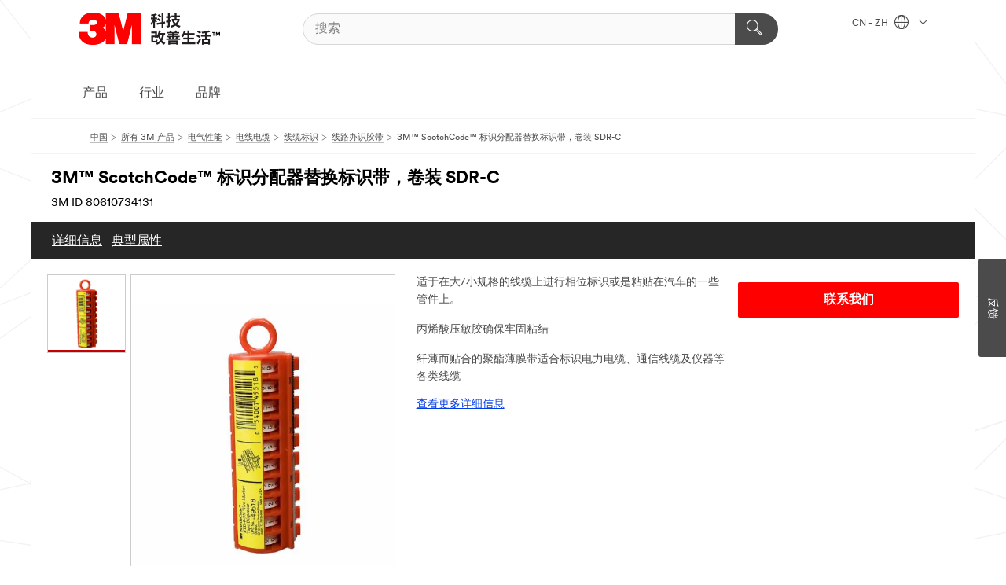

--- FILE ---
content_type: text/html; charset=UTF-8
request_url: https://www.3m.com.cn/3M/zh_CN/p/d/v000076631/
body_size: 20890
content:
<!DOCTYPE html>
<html lang="zh-CN">
 <head><meta http-equiv="X-UA-Compatible" content="IE=EDGE"><script type="text/javascript" src="/wps/ruxitagentjs_ICA7NVfgqrux_10329260115094557.js" data-dtconfig="app=574a11fb8da3d6c6|cuc=8fyo9s9e|owasp=1|mel=100000|expw=1|featureHash=ICA7NVfgqrux|dpvc=1|lastModification=1769495386620|tp=500,50,0|rdnt=1|uxrgce=1|srbbv=2|agentUri=/wps/ruxitagentjs_ICA7NVfgqrux_10329260115094557.js|reportUrl=/wps/rb_bf65323zep|rid=RID_1246638996|rpid=1594661665|domain=3m.com.cn"></script><script src="https://tags.tiqcdn.cn/utag/3m/3m-gca/prod/utag.sync.js"></script><script>var _hmt=_hmt || [];(function(){var hm=document.createElement("script");hm.src="https://hm.baidu.com/hm.js?937a0ab96cadb06ce29e2173cabb0dc1";var s=document.getElementsByTagName("script")[0];s.parentNode.insertBefore(hm,s);})();</script><script>if (typeof utag_data == 'undefined') utag_data = {};</script><script>(function (){ var sa=document.createElement("script"); var env=(location.host.indexOf('fuzeauth') !==-1 || location.host.indexOf('fuzeqa') !==-1) ? '-ct' : ''; sa.src='https://webapps' + env +'.3m.com.cn/mmm/sensors-tracking/dotcom-tracking-min.js'; var sc=document.getElementsByTagName("script")[0]; sc.parentNode.insertBefore(sa, sc);})();</script>
<title>3M™ ScotchCode™ 标识分配器替换标识带，卷装 SDR-C | 3M官方网站 | 3M 中国</title>
  <meta charset="utf-8">
  <meta name="viewport" content="width=device-width, initial-scale=1.0">
<meta name="DCSext.Business" content="Safety & Industrial Bus Group">
<meta name="DCSext.CDC" content="HA">
<meta name="DCSext.Dimension_FUZE_Featured_Brands" content="Scotchcode">
<meta name="DCSext.Hierarchy" content="GPH11437">
<meta name="DCSext.SnapsPdp" content="3M™ ScotchCode™ 标识分配器替换标识带，卷装 SDR-C">
<meta name="DCSext.ewcd_url" content="Z6_79L2HO02KO3O10Q639V7L0A534 | Z6_79L2HO02KOAH90QT2GKODGHUG7">
<meta name="DCSext.locale" content="zh_CN">
<meta name="DCSext.page" content="CORP_SNAPS_GPH_CN">
<meta name="DCSext.platform" content="FUZE">
<meta name="DCSext.site" content="CORP_SNAPS_GPH">
<meta name="WT.cg_n" content="Product Detail Page">
<meta name="WT.dcsvid" content="">
<meta name="WT.pn_sku" content="80610734131">
<meta name="application-name" content="MMM-ext">
<meta name="baseurl" content="https://www.3m.com.cn/3M/zh_CN/p/">
<meta name="dc_coverage" content="CN">
<meta name="description" content="3M™ ScotchCode™ SDR标识带是一款聚酯薄膜胶带，上面印有字母，方便识别。产品适合用于标识电力电缆、光缆、电子及电信线缆等各类线缆。标识带采用一种丙烯酸压敏胶，可耐受温度范围-40 - 121℃（-40 - 250℉）。">
<meta name="entity.categoryId" content="GPH11437">
<meta name="format-detection" content="telephone=no">
<meta name="generatedBySNAPS" content="true">
<meta http-equiv="cleartype" content="on">
<meta http-equiv="format-detection" content="telephone=no">
<meta http-equiv="imagetoolbar" content="no">
<meta name="isChild" content="true">
<meta name="mmm_id" content="80610734131">
<meta name="mmmsite" content="CORP_SNAPS_GPH">
<meta name="og:description" content="3M™ ScotchCode™ SDR标识带是一款聚酯薄膜胶带，上面印有字母，方便识别。产品适合用于标识电力电缆、光缆、电子及电信线缆等各类线缆。标识带采用一种丙烯酸压敏胶，可耐受温度范围-40 - 121℃（-40 - 250℉）。">
<meta name="og:image" content="https://multimedia.3m.com.cn/mws/media/31946J/scotchcode-std-0-9x.jpg">
<meta name="og:title" content="3M™ ScotchCode™ 标识分配器替换标识带，卷装 SDR-C">
<meta name="og:url" content="https://www.3m.com.cn/3M/zh_CN/p/d/v000076631/">
<meta name="pageType" content="FuzeProductDetail">
<meta name="snapsWcmContent" content="[id-1]=[b8fec85f-a21f-4c1f-b3ee-4dd77c461bef]">
<meta name="mmm:serp" content="https://www.3m.com.cn/3M/zh_CN/p/d/v000076631/"/>
<link rel="canonical" href="https://www.3m.com.cn/3M/zh_CN/p/d/v000076631/" /><!--  <PageMap><DataObject type="server"><Attribute name="node">pcom | WebSphere_Portal</Attribute>
<Attribute name="placeUniquename">CORP_SNAPS_GPH</Attribute>
<Attribute name="sitebreadcrumb">Z6_79L2HO02KOAH90QT2GKODGHUG7</Attribute>
<Attribute name="themeVersion">2022.11</Attribute>
<Attribute name="pageUniquename">CORP_SNAPS_GPH_CN</Attribute>
</DataObject>
<DataObject type="page"><Attribute name="site">Z6_79L2HO02KO3O10Q639V7L0A534 | CORP_SNAPS_GPH</Attribute>
<Attribute name="currentpage">Z6_79L2HO02KOAH90QT2GKODGHUG7</Attribute>
<Attribute name="currentuniquename">CORP_SNAPS_GPH_CN</Attribute>
</DataObject>
</PageMap> --><link rel="shortcut icon" type="image/ico" href="/favicon.ico" />
<link rel="apple-touch-icon-precomposed" sizes="57x57" href="/3m_theme_assets/themes/3MTheme/assets/images/unicorn/3M_Bookmark_Icon_57x57.png" />
<link rel="apple-touch-icon-precomposed" sizes="60x60" href="/3m_theme_assets/themes/3MTheme/assets/images/unicorn/3M_Bookmark_Icon_60x60.png" />
<link rel="apple-touch-icon-precomposed" sizes="72x72" href="/3m_theme_assets/themes/3MTheme/assets/images/unicorn/3M_Bookmark_Icon_72x72.png" />
<link rel="apple-touch-icon-precomposed" sizes="76x76" href="/3m_theme_assets/themes/3MTheme/assets/images/unicorn/3M_Bookmark_Icon_76x76.png" />
<link rel="apple-touch-icon-precomposed" sizes="114x114" href="/3m_theme_assets/themes/3MTheme/assets/images/unicorn/3M_Bookmark_Icon_114x114.png" />
<link rel="apple-touch-icon-precomposed" sizes="120x120" href="/3m_theme_assets/themes/3MTheme/assets/images/unicorn/3M_Bookmark_Icon_120x120.png" />
<link rel="apple-touch-icon-precomposed" sizes="144x144" href="/3m_theme_assets/themes/3MTheme/assets/images/unicorn/3M_Bookmark_Icon_144x144.png" />
<link rel="apple-touch-icon-precomposed" sizes="152x152" href="/3m_theme_assets/themes/3MTheme/assets/images/unicorn/3M_Bookmark_Icon_152x152.png" />
<link rel="apple-touch-icon-precomposed" sizes="180x180" href="/3m_theme_assets/themes/3MTheme/assets/images/unicorn/3M_Bookmark_Icon_180x180.png" />
<meta name="msapplication-TileColor" content="#ffffff" />
<meta name="msapplication-square70x70logo" content="/3m_theme_assets/themes/3MTheme/assets/images/unicorn/smalltile.png" />
<meta name="msapplication-square150x150logo" content="/3m_theme_assets/themes/3MTheme/assets/images/unicorn/mediumtile.png" />
<meta name="msapplication-wide310x150logo" content="/3m_theme_assets/themes/3MTheme/assets/images/unicorn/widetile.png" />
<meta name="msapplication-square310x310logo" content="/3m_theme_assets/themes/3MTheme/assets/images/unicorn/largetile.png" />
<link rel="stylesheet" href="/3m_theme_assets/themes/3MTheme/assets/css/build/phoenix.css?v=3.134.0" />
<link rel="stylesheet" href="/3m_theme_assets/themes/3MTheme/assets/css/unicorn-icons.css?v=3.134.0" />
<link rel="stylesheet" media="print" href="/3m_theme_assets/themes/3MTheme/assets/css/build/unicorn-print.css?v=3.134.0" />
<link rel="stylesheet" href="/3m_theme_assets/static/MDS/mammoth.css?v=3.134.0" />
<!--[if IE]><![endif]-->
<!--[if (IE 8)|(IE 7)]>
<script type="text/javascript">
document.getElementById("js-main_style").setAttribute("href", "");
</script>

<![endif]-->
<!--[if lte IE 6]><![endif]-->
<script type="text/javascript" src="/3m_theme_assets/themes/3MTheme/assets/scripts/mmmSettings.js"></script><link rel="stylesheet" href="/3m_theme_assets/themes/3MTheme/assets/css/build/gsn.css" />
<link rel="stylesheet" href="/3m_theme_assets/themes/3MTheme/assets/css/static/MyAccountDropdown/MyAccountDropdown.css" />


<script>(window.BOOMR_mq=window.BOOMR_mq||[]).push(["addVar",{"rua.upush":"false","rua.cpush":"true","rua.upre":"false","rua.cpre":"true","rua.uprl":"false","rua.cprl":"false","rua.cprf":"false","rua.trans":"SJ-f7e23197-8c06-4fd6-9fc6-a3ec048d507b","rua.cook":"false","rua.ims":"false","rua.ufprl":"false","rua.cfprl":"true","rua.isuxp":"false","rua.texp":"norulematch","rua.ceh":"false","rua.ueh":"false","rua.ieh.st":"0"}]);</script>
                              <script>!function(e){var n="https://s.go-mpulse.net/boomerang/";if("False"=="True")e.BOOMR_config=e.BOOMR_config||{},e.BOOMR_config.PageParams=e.BOOMR_config.PageParams||{},e.BOOMR_config.PageParams.pci=!0,n="https://s2.go-mpulse.net/boomerang/";if(window.BOOMR_API_key="B2FKN-B6HDV-PM9JE-M958M-6FLUV",function(){function e(){if(!o){var e=document.createElement("script");e.id="boomr-scr-as",e.src=window.BOOMR.url,e.async=!0,i.parentNode.appendChild(e),o=!0}}function t(e){o=!0;var n,t,a,r,d=document,O=window;if(window.BOOMR.snippetMethod=e?"if":"i",t=function(e,n){var t=d.createElement("script");t.id=n||"boomr-if-as",t.src=window.BOOMR.url,BOOMR_lstart=(new Date).getTime(),e=e||d.body,e.appendChild(t)},!window.addEventListener&&window.attachEvent&&navigator.userAgent.match(/MSIE [67]\./))return window.BOOMR.snippetMethod="s",void t(i.parentNode,"boomr-async");a=document.createElement("IFRAME"),a.src="about:blank",a.title="",a.role="presentation",a.loading="eager",r=(a.frameElement||a).style,r.width=0,r.height=0,r.border=0,r.display="none",i.parentNode.appendChild(a);try{O=a.contentWindow,d=O.document.open()}catch(_){n=document.domain,a.src="javascript:var d=document.open();d.domain='"+n+"';void(0);",O=a.contentWindow,d=O.document.open()}if(n)d._boomrl=function(){this.domain=n,t()},d.write("<bo"+"dy onload='document._boomrl();'>");else if(O._boomrl=function(){t()},O.addEventListener)O.addEventListener("load",O._boomrl,!1);else if(O.attachEvent)O.attachEvent("onload",O._boomrl);d.close()}function a(e){window.BOOMR_onload=e&&e.timeStamp||(new Date).getTime()}if(!window.BOOMR||!window.BOOMR.version&&!window.BOOMR.snippetExecuted){window.BOOMR=window.BOOMR||{},window.BOOMR.snippetStart=(new Date).getTime(),window.BOOMR.snippetExecuted=!0,window.BOOMR.snippetVersion=12,window.BOOMR.url=n+"B2FKN-B6HDV-PM9JE-M958M-6FLUV";var i=document.currentScript||document.getElementsByTagName("script")[0],o=!1,r=document.createElement("link");if(r.relList&&"function"==typeof r.relList.supports&&r.relList.supports("preload")&&"as"in r)window.BOOMR.snippetMethod="p",r.href=window.BOOMR.url,r.rel="preload",r.as="script",r.addEventListener("load",e),r.addEventListener("error",function(){t(!0)}),setTimeout(function(){if(!o)t(!0)},3e3),BOOMR_lstart=(new Date).getTime(),i.parentNode.appendChild(r);else t(!1);if(window.addEventListener)window.addEventListener("load",a,!1);else if(window.attachEvent)window.attachEvent("onload",a)}}(),"".length>0)if(e&&"performance"in e&&e.performance&&"function"==typeof e.performance.setResourceTimingBufferSize)e.performance.setResourceTimingBufferSize();!function(){if(BOOMR=e.BOOMR||{},BOOMR.plugins=BOOMR.plugins||{},!BOOMR.plugins.AK){var n="true"=="true"?1:0,t="",a="amkuwvixhv7pq2l4x4xa-f-233ebea67-clientnsv4-s.akamaihd.net",i="false"=="true"?2:1,o={"ak.v":"39","ak.cp":"901306","ak.ai":parseInt("604381",10),"ak.ol":"0","ak.cr":9,"ak.ipv":4,"ak.proto":"h2","ak.rid":"26f5c4e4","ak.r":47376,"ak.a2":n,"ak.m":"dsca","ak.n":"essl","ak.bpcip":"3.21.75.0","ak.cport":54470,"ak.gh":"23.200.85.115","ak.quicv":"","ak.tlsv":"tls1.3","ak.0rtt":"","ak.0rtt.ed":"","ak.csrc":"-","ak.acc":"","ak.t":"1769783086","ak.ak":"hOBiQwZUYzCg5VSAfCLimQ==JDWBgqMos9LgT9rS9r/7k/CtgseYBKKSYVzHaRVJFz3UZAGxv/zxH+84ShPGyZr1WuTPbnzZ2L3lPDTxn2gpAIFAdu3XWy6kaHxzhF5WS4Ekv7eQzRZ0/nCACCFnZJbXZ3XQfL0xzdtNe21NCYsSIPC9CPsKS+zgqerUDWyF8tsvJz45FmeNVgmpwWi8zXNtF6vPSCOXYAvIC1cyPLR0bdFK1iKeYv3Yb8Nc6rhr8brJWrAK+ClVk5lfJD8N5ZSfF9F0UICGpSyt1hISGdRyuaqR7s6uhOh6u+V4X7IkXP4DG/7w+LgATmoHsKixuAyLbC5UKjpiOcSUYWJ0IM/lfrmQ/+pWgVelXT/RjFG9rJpFwIbq1ZZwPIJuvkc+8FH48+ARii951NZfzbzgg+45vEbno73iku2/30lPokRaOMM=","ak.pv":"27","ak.dpoabenc":"","ak.tf":i};if(""!==t)o["ak.ruds"]=t;var r={i:!1,av:function(n){var t="http.initiator";if(n&&(!n[t]||"spa_hard"===n[t]))o["ak.feo"]=void 0!==e.aFeoApplied?1:0,BOOMR.addVar(o)},rv:function(){var e=["ak.bpcip","ak.cport","ak.cr","ak.csrc","ak.gh","ak.ipv","ak.m","ak.n","ak.ol","ak.proto","ak.quicv","ak.tlsv","ak.0rtt","ak.0rtt.ed","ak.r","ak.acc","ak.t","ak.tf"];BOOMR.removeVar(e)}};BOOMR.plugins.AK={akVars:o,akDNSPreFetchDomain:a,init:function(){if(!r.i){var e=BOOMR.subscribe;e("before_beacon",r.av,null,null),e("onbeacon",r.rv,null,null),r.i=!0}return this},is_complete:function(){return!0}}}}()}(window);</script></head>
<body class="MMM--bodyContain MMM--body_1440"><div class="MMM--skipMenu" id="top"><ul class="MMM--skipList"><li><a href="#js-gsnMenu">去看 CN 导航栏</a></li><li><a href="#ssnMenu">去看CORP_SNAPS_GPH  导航栏</a></li><li><a href="#pageContent">去看页面内容</a></li><li><a href="#js-searchBar">去搜索</a></li><li><a href="#help--links">去看联系信息</a></li><li><a href="/3M/zh_CN/company-cn/site-map/">前往网站地图</a></li></ul>
</div>

    <div id="js-bodyWrapper" class="MMM--themeWrapper">
        <div class="m-dropdown-list_overlay"></div>
    <nav class="m-nav">      
      <div class="is-header_container h-fitWidth m-header_container">
        <div class="m-header">          
          <a href="/3M/zh_CN/company-cn/" class="is-3MLogo m-header_logo l-smallMarginRight h-linkNoUnderline l-centerVertically" title="3M中国">
            <img class="h-onDesktop m-header_logoImg" src="/3m_theme_assets/themes/3MTheme/assets/images/unicorn/Logo-zh.png" alt="3M司标" />
            <img class="h-notOnDesktop l-img" src="/3m_theme_assets/themes/3MTheme/assets/images/unicorn/Logo_mobile.png" alt="3M司标" />
          </a>                          

          

<div class="m-header_search l-smallMarginRight">
  <form class="h-fitHeight" action="/3M/zh_CN/p/">
    <input id="js-searchBar" class="m-header_searchbar h-fitWidth h-fitHeight l-centerVertically is-searchbar" name="Ntt" type="search" placeholder="搜索" aria-label="搜索">
    <button class="m-header_searchbutton" type="submit" value="搜索">
      <i class="MMM--icn MMM--icn_search color--white" aria-label="搜索"></i>
    </button>
  </form>
</div>


          <div style="display: inline-block" class="h-notOnDesktop">
            <div class="m-header_menu l-centerVertically h-notOnDesktop">
              <a href="#" class="h-linkNoUnderline link--dark is-header_menuLink is-collapsed m-header_menuLink" aria-haspopup="true" aria-controls="navOptions" aria-label="展开选单" data-openlabel="展开选单" data-closelabel="关闭">
                <i class="MMM--icn MMM--icn_hamburgerMenu is-header_menuIcon m-header_menuIcn"></i>
              </a>
              <i class="MMM--icn MMM--icn_close link--dark m-header_hiddenIcn m-header_menuIcn"></i>
            </div>
          </div>
          <div class="m-header--fix"></div>
        </div>
                
        
        <div class="m-header-madbar h-notOnDesktop">
          <div class="MAD-Bar">
            <div class="m-account mad-section">
              
            </div>
          </div>
        </div>
                
        <div class="m-header_overlay"></div>
        
        <!-- Profile Management Pop-Up -->

        <div class="is-dropdown h-hidden m-navbar_container">
          <div class="m-navbar_overlay h-fitHeight h-notOnMobile is-overlay h-notOnDesktop"></div>
          <div class="m-navbar">
            <div class="m-navbar_level-1 js-navbar_level-1">

              
              <div class="m-navbar_localization l-centerVertically">
                <a href="#" class="link--dark l-centerVertically is-localeToggle">CN - ZH
                  <i class="MMM--icn MMM--icn_localizationGlobe l-centerVertically m-navbar_localGlobe" style="padding-left: 5px;"></i>
                  <i class="MMM--icn MMM--icn_down_arrow h-onDesktop" style="padding-left: 10px; font-size: 11px;"></i></a>
              </div>
              <div id="js-gsnMenu" class="m-navbar_nav">

                
<ul id="navOptions" role="menubar">
<li class="m-navbar_listItem">
        <a href="#" id="navbar_link-products" class="is-navbar_link m-navbar_link" aria-haspopup="true" aria-expanded="false">产品</a>
      </li><li class="m-navbar_listItem">
        <a href="#" id="navbar_link-industries" class="is-navbar_link m-navbar_link" aria-haspopup="true" aria-expanded="false">行业</a>
      </li><li class="m-navbar_listItem">
        <a href="#" id="navbar_link-brands" class="is-navbar_link m-navbar_link" aria-haspopup="true" aria-expanded="false">品牌</a>
      </li>
</ul>
<div class="m-navbar_localOverlay is-localePopUp h-hidden">
  <div class="m-navbar_localPopup m-navbar_popup font--standard" aria-modal="true">
    <button
      class="m-navbar-localClose m-btn--close color--silver is-close h-notOnDesktop"
      aria-label="关闭"><i class="MMM--icn MMM--icn_close"></i></button>
    <div class="font--standard m-navbar_popupTitle">3M中国</div>
    <form>
      <div class="font--standard m-navbar_popupOptions"><input type="radio" name="locale" value="/3M/zh_CN/p/" id="locale-cn-zh" class="m-radioInput" checked>
      	    <label class="m-radioInput_label" for="locale-cn-zh">中文 - ZH</label><br></div>
      <a href="https://www.3m.com/3M/en_US/select-location/" class="link">Change 3M Location</a>
      <button type="submit" value="提交" class="m-btn m-btn--red m-navbar_localeSave is-saveLocale">储存</button>
    </form>
  </div>
  <div class="m-overlay h-onDesktop is-close"></div>
</div>
              </div>
            </div>

            <div class="m-dropdown-list js-navbar_level-2">

              <!-- Dropdown Lists Header -->
<div class="m-dropdown-list_header">
  <button class="m-dropdown-list_backBtn js-dropdown-list_backBtn">
    <i class="MMM--icn MMM--icn_lt2"></i>
  </button>
  <div class="m-dropdown-list_title">
<label id="dropdown-list_products-title">产品</label>
      <label id="dropdown-list_industries-title">行业</label>
      <label id="dropdown-list_brands-title">品牌</label>
      
  </div>
</div><!-- End of the dropdown list header --><ul id="products-list" class="l-dropdown-list_container" role="menu" aria-hidden="true"><li class="l-dropdown-list" role="menuitem">
      <a href="/3M/zh_CN/p/c/abrasives/" class="isInside MMM--basicLink">
        研磨产品
      </a>
    </li><li class="l-dropdown-list" role="menuitem">
      <a href="/3M/zh_CN/p/c/tapes/" class="isInside MMM--basicLink">
        胶带
      </a>
    </li><li class="l-dropdown-list" role="menuitem">
      <a href="/3M/zh_CN/p/c/adhesives/" class="isInside MMM--basicLink">
        胶粘剂
      </a>
    </li><li class="l-dropdown-list" role="menuitem">
      <a href="/3M/zh_CN/p/c/advanced-materials/" class="isInside MMM--basicLink">
        化工及先进材料
      </a>
    </li><li class="l-dropdown-list" role="menuitem">
      <a href="/3M/zh_CN/p/c/automotive-parts-hardware/" class="isInside MMM--basicLink">
        汽车用品
      </a>
    </li><li class="l-dropdown-list" role="menuitem">
      <a href="/3M/zh_CN/p/c/building-materials/" class="isInside MMM--basicLink">
        建筑材料
      </a>
    </li><li class="l-dropdown-list" role="menuitem">
      <a href="/3M/zh_CN/p/c/cleaning-supplies/" class="isInside MMM--basicLink">
        清洁用品
      </a>
    </li><li class="l-dropdown-list" role="menuitem">
      <a href="/3M/zh_CN/p/c/coatings/" class="isInside MMM--basicLink">
        涂层
      </a>
    </li><li class="l-dropdown-list" role="menuitem">
      <a href="/3M/zh_CN/p/c/compounds-polishes/" class="isInside MMM--basicLink">
        抛光膏与抛光剂
      </a>
    </li><li class="l-dropdown-list" role="menuitem">
      <a href="/3M/zh_CN/p/c/dental-orthodontics/" class="isInside MMM--basicLink">
        牙科与矫正产品
      </a>
    </li><li class="l-dropdown-list" role="menuitem">
      <a href="/3M/zh_CN/p/c/electrical/" class="isInside MMM--basicLink">
        电气性能
      </a>
    </li><li class="l-dropdown-list" role="menuitem">
      <a href="/3M/zh_CN/p/c/electronics-components/" class="isInside MMM--basicLink">
        电子组件
      </a>
    </li><li class="l-dropdown-list" role="menuitem">
      <a href="/3M/zh_CN/p/c/films-sheeting/" class="isInside MMM--basicLink">
        薄膜产品
      </a>
    </li><li class="l-dropdown-list" role="menuitem">
      <a href="/3M/zh_CN/p/c/filtration-separation/" class="isInside MMM--basicLink">
        过滤产品
      </a>
    </li><li class="l-dropdown-list" role="menuitem">
      <a href="/3M/zh_CN/p/c/home/" class="isInside MMM--basicLink">
        家用
      </a>
    </li><li class="l-dropdown-list" role="menuitem">
      <a href="/3M/zh_CN/p/c/insulation/" class="isInside MMM--basicLink">
        绝缘装置
      </a>
    </li><li class="l-dropdown-list" role="menuitem">
      <a href="/3M/zh_CN/p/c/labels/" class="isInside MMM--basicLink">
        标签
      </a>
    </li><li class="l-dropdown-list" role="menuitem">
      <a href="/3M/zh_CN/p/c/lab-supplies-testing/" class="isInside MMM--basicLink">
        实验室用品与检测工具
      </a>
    </li><li class="l-dropdown-list" role="menuitem">
      <a href="/3M/zh_CN/p/c/lubricants/" class="isInside MMM--basicLink">
        润滑剂
      </a>
    </li><li class="l-dropdown-list" role="menuitem">
      <a href="/3M/zh_CN/p/c/medical/" class="isInside MMM--basicLink">
        医疗产品
      </a>
    </li><li class="l-dropdown-list" role="menuitem">
      <a href="/3M/zh_CN/p/c/office-supplies/" class="isInside MMM--basicLink">
        居家生活与办公室用品
      </a>
    </li><li class="l-dropdown-list" role="menuitem">
      <a href="/3M/zh_CN/p/c/ppe/" class="isInside MMM--basicLink">
        个人防护设备
      </a>
    </li><li class="l-dropdown-list" role="menuitem">
      <a href="/3M/zh_CN/p/c/signage-marking/" class="isInside MMM--basicLink">
        标识与标记
      </a>
    </li><li class="l-dropdown-list" role="menuitem">
      <a href="/3M/zh_CN/p/c/tools-equipment/" class="isInside MMM--basicLink">
        工具与设备
      </a>
    </li><li class="l-dropdown-list_last-item" role="menuitem">
      <a class="l-dropdown-list_view-all-products" href="/3M/zh_CN/p/">查看所有 3M 产品
      </a>
      <button class="m-btn js-backtoTopBtn">
        <i class="MMM--icn MMM--icn_arrowUp"></i>
      </button>
    </li></ul>
<ul id="industries-list" class="l-dropdown-list_container" role="menu" aria-hidden="true"><li class="l-dropdown-list" role="menuitem">
      <a href="/3M/zh_CN/automotive-cn/" class="MMM--basicLink">
        汽车产业
      </a>
    </li><li class="l-dropdown-list" role="menuitem">
      <a href="/3M/zh_CN/commercial-solutions-cn/" class="MMM--basicLink">
        商用解决方案
      </a>
    </li><li class="l-dropdown-list" role="menuitem">
      <a href="/3M/zh_CN/consumer-cn/" class="MMM--basicLink">
        消费类产品
      </a>
    </li><li class="l-dropdown-list" role="menuitem">
      <a href="/3M/zh_CN/design-construction-cn/" class="MMM--basicLink">
        设计与建筑营造
      </a>
    </li><li class="l-dropdown-list" role="menuitem">
      <a href="/3M/zh_CN/electronics-cn/" class="MMM--basicLink">
        电子材料
      </a>
    </li><li class="l-dropdown-list" role="menuitem">
      <a href="/3M/zh_CN/energy-cn/" class="MMM--basicLink">
        电力能源
      </a>
    </li><li class="l-dropdown-list" role="menuitem">
      <a href="/3M/zh_CN/manufacturing-cn/" class="MMM--basicLink">
        生产制造
      </a>
    </li><li class="l-dropdown-list" role="menuitem">
      <a href="/3M/zh_CN/safety-cn/" class="MMM--basicLink">
        安全防护
      </a>
    </li><li class="l-dropdown-list" role="menuitem">
      <a href="/3M/zh_CN/transportation-cn/" class="MMM--basicLink">
        交通运输
      </a>
    </li><div class="l-dropdown-list_industries-image">
      <img class="img img_stretch mix-MMM--img_fancy" src="https://multimedia.3m.com.cn/mws/media/1812021O/industry-feature-image.png" alt="一名汽车装配厂的员工正在检视汽车组装产线的状况">
      <p>3M持续探索并为众多产业提供创新的解决方案，帮助解决世界各地的问题。</p>
    </div></ul>
<ul id="brands-list" class="l-dropdown-list_container" role="menu" aria-hidden="true"><li class="l-dropdown-list l-dropdown-list_brands" role="menuitem">  
      <div class="l-dropdown-logo_container">
        <div class="l-dropdown-logo_sprite">
          <img src="https://multimedia.3m.com.cn/mws/media/1815182O/littmann-brand-logo.png" alt="3M™ Littmann® 听诊器">
        </div>
        <label class="l-dropdown-logo_label">3M™ Littmann® 听诊器</label>
      </div>  
      <div class="l-dropdown-links_container"><a class="m-btn m-btn--red m-btn--fullWidth" href="/3M/zh_CN/p/c/b/littmann/" aria-label="3M™ Littmann® 听诊器产品" >产品</a>
      </div>
    </li><li class="l-dropdown-list l-dropdown-list_brands" role="menuitem">  
      <div class="l-dropdown-logo_container">
        <div class="l-dropdown-logo_sprite">
          <img src="https://multimedia.3m.com.cn/mws/media/1815179O/command-brand-logo.png" alt="Command™ 高曼™">
        </div>
        <label class="l-dropdown-logo_label">Command™ 高曼™</label>
      </div>  
      <div class="l-dropdown-links_container"><a class="m-btn m-btn--red m-btn--fullWidth" href="https://www.command.com.cn/3M/zh_CN/p/" aria-label="Command™ 高曼™ 产品" >产品</a><a href="https://www.command.com.cn/3M/zh_CN/command-cn/" class="m-btn m-btn--light m-btn--fullWidth" aria-label="Command™ 高曼™ 品牌网站">品牌网站<i class="MMM--icn MMM--icn_arrowJump"></i></a>
      </div>
    </li><li class="l-dropdown-list l-dropdown-list_brands" role="menuitem">  
      <div class="l-dropdown-logo_container">
        <div class="l-dropdown-logo_sprite">
          <img src="https://multimedia.3m.com.cn/mws/media/1815181O/futuro-brand-logo.png" alt="FUTURO™ 护多乐™">
        </div>
        <label class="l-dropdown-logo_label">FUTURO™ 护多乐™</label>
      </div>  
      <div class="l-dropdown-links_container"><a class="m-btn m-btn--red m-btn--fullWidth" href="https://www.futuro.com.cn/3M/zh_CN/p/" aria-label="FUTURO™ 护多乐™ 产品" >产品</a><a href="https://www.futuro.com.cn/3M/zh_CN/futuro-cn/" class="m-btn m-btn--light m-btn--fullWidth" aria-label="FUTURO™ 护多乐™ 品牌网站">品牌网站<i class="MMM--icn MMM--icn_arrowJump"></i></a>
      </div>
    </li><li class="l-dropdown-list l-dropdown-list_brands" role="menuitem">  
      <div class="l-dropdown-logo_container">
        <div class="l-dropdown-logo_sprite">
          <img src="https://multimedia.3m.com.cn/mws/media/1815183O/nexcare-brand-logo.png" alt="Nexcare™ 耐适康™">
        </div>
        <label class="l-dropdown-logo_label">Nexcare™ 耐适康™</label>
      </div>  
      <div class="l-dropdown-links_container"><a class="m-btn m-btn--red m-btn--fullWidth" href="https://www.nexcare.cn/3M/zh_CN/p/" aria-label="Nexcare™ 耐适康™ 产品" >产品</a><a href="https://www.nexcare.cn/3M/zh_CN/nexcare-cn/" class="m-btn m-btn--light m-btn--fullWidth" aria-label="Nexcare™ 耐适康™ 品牌网站">品牌网站<i class="MMM--icn MMM--icn_arrowJump"></i></a>
      </div>
    </li><li class="l-dropdown-list l-dropdown-list_brands" role="menuitem">  
      <div class="l-dropdown-logo_container">
        <div class="l-dropdown-logo_sprite">
          <img src="https://multimedia.3m.com.cn/mws/media/1815184O/post-it-brand-logo.png" alt="Post-it® 报事贴®">
        </div>
        <label class="l-dropdown-logo_label">Post-it® 报事贴®</label>
      </div>  
      <div class="l-dropdown-links_container"><a class="m-btn m-btn--red m-btn--fullWidth" href="https://www.post-it.com.cn/3M/zh_CN/p/" aria-label="Post-it® 报事贴® 产品" >产品</a><a href="https://www.post-it.com.cn/3M/zh_CN/post-it-cn/" class="m-btn m-btn--light m-btn--fullWidth" aria-label="Post-it® 报事贴® 品牌网站">品牌网站<i class="MMM--icn MMM--icn_arrowJump"></i></a>
      </div>
    </li><li class="l-dropdown-list l-dropdown-list_brands" role="menuitem">  
      <div class="l-dropdown-logo_container">
        <div class="l-dropdown-logo_sprite">
          <img src="https://multimedia.3m.com.cn/mws/media/1815186O/scotch-brite-brand-logo.png" alt="Scotch-Brite™ 思高™">
        </div>
        <label class="l-dropdown-logo_label">Scotch-Brite™ 思高™</label>
      </div>  
      <div class="l-dropdown-links_container"><a class="m-btn m-btn--red m-btn--fullWidth" href="https://www.scotch-brite.com.cn/3M/zh_CN/p/" aria-label="Scotch-Brite™ 思高™ 产品" >产品</a><a href="https://www.scotch-brite.com.cn/3M/zh_CN/scotch-brite-cn/" class="m-btn m-btn--light m-btn--fullWidth" aria-label="Scotch-Brite™ 思高™ 品牌网站">品牌网站<i class="MMM--icn MMM--icn_arrowJump"></i></a>
      </div>
    </li><li class="l-dropdown-list l-dropdown-list_brands" role="menuitem">  
      <div class="l-dropdown-logo_container">
        <div class="l-dropdown-logo_sprite">
          <img src="https://multimedia.3m.com.cn/mws/media/1815185O/scotch-brand-brand-logo.png" alt="Scotch® 思高®">
        </div>
        <label class="l-dropdown-logo_label">Scotch® 思高®</label>
      </div>  
      <div class="l-dropdown-links_container"><a class="m-btn m-btn--red m-btn--fullWidth" href="https://www.scotch.com.cn/3M/zh_CN/p/" aria-label="Scotch® 思高® 产品" >产品</a><a href="https://www.scotch.com.cn/3M/zh_CN/scotch-brand-cn/" class="m-btn m-btn--light m-btn--fullWidth" aria-label="Scotch® 思高® 品牌网站">品牌网站<i class="MMM--icn MMM--icn_arrowJump"></i></a>
      </div>
    </li>  
  <li class="l-dropdown-list_viewbrands">
    <a href=""></a>
  </li>
</ul>

            </div>            
          </div>
        </div>
      </div>
    </nav>
    <div class="m-navbar_profileOverlay is-profileToggle is-close h-hidden"></div>
    <div class="m-navbar_signInOverlay m-overlay is-signInToggle is-close h-hidden"></div>
<div class="MMM--site-bd">
  <div class="MMM--grids" id="pageContent">
  <div class="MMM--siteNav">
  <div class="MMM--breadcrumbs_theme">
  <ol class="MMM--breadcrumbs-list" itemscope itemtype="https://schema.org/BreadcrumbList"><li itemprop="itemListElement" itemscope itemtype="https://schema.org/ListItem"><a href="/3M/zh_CN/company-cn/" itemprop="item"><span itemprop="name">中国</span></a><i class="MMM--icn MMM--icn_breadcrumb"></i>
          <meta itemprop="position" content="1" /></li><li itemprop="itemListElement" itemscope itemtype="https://schema.org/ListItem"><a href="/3M/zh_CN/p/" itemprop="item"><span itemprop="name">所有 3M 产品</span></a><i class="MMM--icn MMM--icn_breadcrumb"></i>
          <meta itemprop="position" content="2" /></li><li itemprop="itemListElement" itemscope itemtype="https://schema.org/ListItem"><a href="https://www.3m.com.cn/3M/zh_CN/p/c/electrical/" itemprop="item"><span itemprop="name">电气性能</span></a><i class="MMM--icn MMM--icn_breadcrumb"></i>
          <meta itemprop="position" content="3" /></li><li itemprop="itemListElement" itemscope itemtype="https://schema.org/ListItem"><a href="https://www.3m.com.cn/3M/zh_CN/p/c/electrical/wire-cable/" itemprop="item"><span itemprop="name">电线电缆</span></a><i class="MMM--icn MMM--icn_breadcrumb"></i>
          <meta itemprop="position" content="4" /></li><li itemprop="itemListElement" itemscope itemtype="https://schema.org/ListItem"><a href="https://www.3m.com.cn/3M/zh_CN/p/c/electrical/wire-cable/markers/" itemprop="item"><span itemprop="name">线缆标识</span></a><i class="MMM--icn MMM--icn_breadcrumb"></i>
          <meta itemprop="position" content="5" /></li><li itemprop="itemListElement" itemscope itemtype="https://schema.org/ListItem"><a href="https://www.3m.com.cn/3M/zh_CN/p/c/electrical/wire-cable/markers/tapes/" itemprop="item"><span itemprop="name">线路办识胶带</span></a><i class="MMM--icn MMM--icn_breadcrumb"></i>
          <meta itemprop="position" content="6" /></li><li itemprop="itemListElement" itemscope itemtype="https://schema.org/ListItem"><span itemprop="name">3M™ ScotchCode™ 标识分配器替换标识带，卷装 SDR-C</span><link itemprop="url" href="#"><meta itemprop="position" content="7" /></li></ol>
  
</div>

        </div><div class="hiddenWidgetsDiv">
	<!-- widgets in this container are hidden in the UI by default -->
	<div class='component-container ibmDndRow hiddenWidgetsContainer id-Z7_79L2HO02KOAH90QT2GKODGHU81' name='ibmHiddenWidgets' ></div><div style="clear:both"></div>
</div>

<div class="MMM--grids">
  <div class='component-container MMM--grids-col_single MMM--grids-col ibmDndColumn id-Z7_79L2HO02KOAH90QT2GKODGHU85' name='ibmMainContainer' ><div class='component-control id-Z7_79L2HO02KOAH90QT2GKODGHLR3' ><span id="Z7_79L2HO02KOAH90QT2GKODGHLR3"></span><html><head><meta name="viewport" content="width=device-width"/><script>window.__INITIAL_DATA = {"isParent":false,"productDetails":{"hasMoreOptions":false,"imageUrl":"https://multimedia.3m.com.cn/mws/media/31946J/scotchcode-std-0-9x.jpg","altText":"3M™ ScotchCode™ 标识分配器替换标识带","name":"3M™ ScotchCode™ 标识分配器替换标识带，卷装 SDR-C","stockNumber":"80610734131","originalMmmid":"80610734131","shortDescription":"3M™ ScotchCode™ SDR标识带是一款聚酯薄膜胶带，上面印有字母，方便识别。产品适合用于标识电力电缆、光缆、电子及电信线缆等各类线缆。标识带采用一种丙烯酸压敏胶，可耐受温度范围-40 - 121℃（-40 - 250℉）。","longDescription":"5ZyoM03ihKIgU2NvdGNoQ29kZeKEoiBTRFLmoIfor4bluKbkuIrpnaLvvIzmr4/oi7Hlr7jpg73ljbDmnInkuIDkuKrlrZfmr43vvIjlhbE256eN77yJ77yM6Z2e5bi46YCC5ZCI5Zyo5ZCE56eN6KeE5qC857q/57yG5LiK6L+b6KGM55u45L2N5qCH6K+G77yM5oiW5piv57KY6LS05Zyo5rG96L2m55qE5LiA5Lqb566h5Lu25oiW5aSH5Lu25LiK44CC5q2k5qy+5qCH6K+G5bim6L+Y6YCC5ZCI5qCH6K+G5o6l57q/5p2/L+aOpee6v+aOkuOAgemFjeeUteebmOS4iueahOWvvOe6v+aIluaYr+W8gOWFs+ijhee9ruOAgui/meenjee6pOiWhOiAjOi0tOWQiOeahOiDtuW4pumAmui/h+S6hkFTVE0gRC0xMDAw5qCH5YeG55qE5rWL6K+V77yM5a+55LqO5bel5Lia55S15rCU5bqU55So5p2l6K+06Z2e5bi455CG5oOz44CC5a6D5Y+v6YWN5ZCIM03ihKIgU1REIFNjb3RjaENvZGXmoIfor4bliIbphY3lmajkvb/nlKjjgILnrKblkIhSb0hTIDIwMTEvNjUvRVXmoIflh4bjgII=","divisionName":"Safety & Industrial Bus Group","divisionCode":"HA","categoryId":"GPH11437","industryId":"","canonical":"https://www.3m.com.cn/3M/zh_CN/p/d/v000076631/","discontinued":false},"benefits":["适于在大/小规格的线缆上进行相位标识或是粘贴在汽车的一些管件上。","丙烯酸压敏胶确保牢固粘结","纤薄而贴合的聚酯薄膜带适合标识电力电缆、通信线缆及仪器等各类线缆","适合标识接线板/接线排、配电盘上的导线或是开关装置","印有字母\"C\"","可配合3M™ STD ScotchCode标识分配器使用，操作简便","可耐受温度范围-40 - 121℃（-40 - 250℉）","符合RoHS 2011/65/EU标准","10个/盒，50个/箱"],"classificationAttributes":[{"label":"产品类型","identifier":"f6kktw629s","values":["识别"],"assignment":"techspec"},{"label":"分配器/标记类型","identifier":"attra394","values":["胶带卷填充"],"assignment":"techspec"},{"label":"印刷文字类型","identifier":"npsrwqw4gx","values":["字母- C"],"assignment":"techspec"},{"label":"品牌","identifier":"brand1","values":["Scotchcode"]},{"label":"图例","identifier":"attrh515","values":["C"],"assignment":"techspec"},{"label":"图例颜色","identifier":"attrh688","values":["白色","黑色"],"assignment":"techspec"},{"label":"应用","identifier":"6xxzw31vvz","values":["电线电缆打标"],"assignment":"techspec"},{"label":"抗紫外线","identifier":"h4fjrz6398","values":["否"],"assignment":"techspec"},{"label":"最大推荐额定电压","identifier":"gs6364sfpf","values":["600 V"],"assignment":"techspec"},{"label":"最大绝缘外径","identifier":"attra366","values":["﻿0.145英寸"],"assignment":"techspec"},{"label":"最大绝缘外径 (公制)","identifier":"attra367","values":["3.7 毫米"],"assignment":"techspec"},{"label":"最大芯数量","identifier":"attra1224","values":["35 "],"assignment":"techspec"},{"label":"最高工作温度 (摄氏温度)","identifier":"165tm02q5j","values":["121 摄氏度"],"assignment":"techspec"},{"label":"材料","identifier":"gsgkfcr6qh","values":["塑料"],"assignment":"techspec"},{"label":"标记ID样式","identifier":"jhh154zch6","values":["预印"],"assignment":"techspec"},{"label":"标识器类型","identifier":"cmd1zzj5x6","values":["自动售货机"],"assignment":"techspec"},{"label":"每盒数量","identifier":"3ks7chm1dz","values":["50.0"],"assignment":"packaging"},{"label":"粘合材料","identifier":"gs5mjzyhpj","values":["丙烯酸"],"assignment":"techspec"},{"label":"线标产品","identifier":"attrb29","values":["Wire Marker Tape Dispenser and Refill Rolls"],"assignment":"techspec"},{"label":"胶带颜色","identifier":"gs9hd56zqk","values":["白色"],"assignment":"techspec"},{"label":"﻿产品颜色","identifier":"attra1798","values":["白色"],"assignment":"techspec"}],"breadCrumb":[{"value":"所有产品","removeUrl":"https://www.3m.com.cn/3M/zh_CN/p/","gphId":"GPH19999"},{"value":"电气性能","removeUrl":"https://www.3m.com.cn/3M/zh_CN/p/c/electrical/","gphId":"GPH10013"},{"value":"电线电缆","removeUrl":"https://www.3m.com.cn/3M/zh_CN/p/c/electrical/wire-cable/","gphId":"GPH10079"},{"value":"线缆标识","removeUrl":"https://www.3m.com.cn/3M/zh_CN/p/c/electrical/wire-cable/markers/","gphId":"GPH10739"},{"value":"线路办识胶带","removeUrl":"https://www.3m.com.cn/3M/zh_CN/p/c/electrical/wire-cable/markers/tapes/","gphId":"GPH11437"},{"value":"3M™ ScotchCode™ 标识分配器替换标识带，卷装 SDR-C"}],"media":[{"url":"https://multimedia.3m.com.cn/mws/media/31946J/scotchcode-std-0-9x.jpg","altText":"3M™ ScotchCode™ 标识分配器替换标识带","usageCode":"main_image"}],"mediaMore":false,"moreOptions":{"baseId":"80610734131","terminalCategory":"GPH11437","totalSelected":1,"childHasCcSubId":false,"displayTable":false,"options":[]},"mediaOffset":0,"mediaMoreCount":0,"detailsZone":{"detailsZoneId":"b8fec85f-a21f-4c1f-b3ee-4dd77c461bef"},"ctaInfo":{"callToActionLabel":"联系我们","callToActionUrl":"https://www.3m.com.cn/3M/zh_CN/electrical-construction-maintenance-cn/support/"},"replacement":{"discontinued":false,"is_product_new":false},"keywords":[],"translations":{"play":"播放","viewBuyingOptions":"查看购买方式","techDataSheet":"产品技术文件","clearAll":"清除所有","chatUnavailable":"非线上服务时段","plusXMore":"更多","userInstructions":"使用说明书","price":"价格","faq":"常见问题","options":"可选择","whereToBuy":"何处购买","legalDisclaimer":"免责声明","viewLegalDisclaimer":"查看免责声明","productOptions":"可选参数","clickTapZoom":"点击或轻按图片放大","replacedBy":"可替换为","upc":"UPC","thankYouMessage":"我们的目标是在24小时内回复您的请求。然而，有些问题可能需要进一步调查，以便为您提供适当的答复。","hoverImageZoom":"鼠标悬停，自动放大图片","viewMoreDetails":"查看更多详细信息","notApplicable":"无可选项","productNameID":"产品名称和3M编号","recentlyViewed":"最近浏览","supportDescription":"需要为您的项目寻求合适的产品？如果您需要有关产品、技术、应用方面的建议，或者想与3M技术专家合作，请联系我们。","showMore":"显示更多","frequentBoughtTogether":"最常购买","emailRequired":"输入您的邮箱地址","allResults":"所有结果","lastName":"姓氏 (可选)","dragSpin":"拖动以旋转","stockNumber":"货号","loveToHearFeedback":"我们很乐意听取您的意见。我们一直致力于改善我们的用户体验，请给我们一些反馈。","dimensionsClassifications":"尺寸和分类","disclaimerURL":"https://www.3m.com.cn/3M/zh_CN/company-cn/privacy-policy/","nsn":"NSN","availability":"库存状态","matching":"个产品匹配","products":"产品","customerReviews":"客户评价","disclaimerOpening":"您在“联系我们”表单上提供的信息将用于回应您的请求，并在我们的隐私政策中做进一步说明","pageTop":"回到顶部","close":"关闭","product":"产品","messageUsHeader":"给我们留言","more":"查看更多","change":"更改","viewAllProductOptions":"查看共X个产品选项","highlights":"产品亮点","safetyDataSheet":"产品安全数据表","specificationsAlternate":"典型属性","emailAddressRetype":"重新输入您的邮箱地址","frequentlyViewedResources":"常用资源","partNumber":"部件号","selectProductOptionsForIDs":"该产品的产品选项","open":"打开","invalidEmailAddress":"无效邮箱地址","country":"3M官方网站 | 3M 中国","thankYouHeader":"感谢您联系3M","documentNumber":"文件编号","relatedProducts":"同类产品","threeSixtySpin":"360","specifications":"规格","closeSection":"关闭这个部分","emailAddress":"邮箱地址","similarProducts":"同类产品","emailAddressFailure":"邮箱地址不匹配","reviews":"评价","learnWTB":"关于购买","supportTitle":"如需帮助，请联系我们。","details":"详细信息","frequentlyBoughtTogetherTemp":"最常购买 ","all":"全部","messageUsIntro":"我们欢迎您对3M产品提出问题和意见，我们仅使用您提供的信息来回复您的问题。","loadMore":"加载更多","less":"查看更少","productNumber":"3M 产品编号","done":"完成","selectOptionsTooltip":"选择产品","firstName":"名字 (可选)","requiredProductsZone":"配套产品","helpMakeBetter":"帮助我们优化网站","optionsAvailable":"可选择","viewAllResources":"查看所有资源","support":"支持","next":"下一个","submit":"提交","disclaimerClosing":"请注意，这些信息 (包括原始信息和随后的回复) 可能会被转移到位于美国的服务器上进行存储。如果您不同意使用您的个人信息，请勿使用 \"联系我们\"。","chatLive":"在线客服","priceList":"价格清单","wtbUnavailable":"无可用经销商","messageDetails":"请尽可能详细:","of":"共","showingOfProducts":"显示X个产品，共X个产品","suggestedApplications":"推荐应用","relatedProductsTemp":"最常购买","changeOptions":"更改产品选择","ajaxError":"加载数据失败。请重试。","resources":"相关资源","discontinued":"该产品已停售","message":"留言","sendFeedback":"发送反馈","messageRequired":"请留言。","disclaimerLinkText":"隐私政策","disclaimerPunctuation":"。","currentProduct":"当前产品"},"highlightRichContent":false,"disableRichContent":false,"richContent":{"recommendedIndustries":{"html":"[base64]/juaJq+eggei/[base64]/[base64]/[base64]","oid":"b8fec85f-a21f-4c1f-b3ee-4dd77c461bef"}},"disclaimerInfo":{},"displayController":{"showReviews":false,"showSupport":false,"showDetails":true,"showResources":false,"showRequiredProducts":false,"frequentlyBoughtTogether":false,"showDisclaimerInfo":false,"relatedProducts":false,"classificationAttributes":true},"secondaryPageTitle":"","primaryPageTitle":"3M™ ScotchCode™ 标识分配器替换标识带，卷装 SDR-C","canonicalUrl":"https://www.3m.com.cn/3M/zh_CN/p/d/v000076631/","pdpPageOffset":131,"locale":"zh_CN","uniqueName":"CORP_SNAPS_GPH_CN","brandedSite":"","endpoints":{"snapServerUrl":"https://www.3m.com.cn/snaps2/","moreResources":"https://www.3m.com.cn/snaps2/api/pdp/moreResources/https/www.3m.com.cn/3M/zh_CN/p/d/v000076631","moreMedia":"https://www.3m.com.cn/snaps2/api/pdp/moreMedia/https/www.3m.com.cn/3M/zh_CN/p/d/v000076631","moreFrequentlyBoughTogether":"https://www.3m.com.cn/snaps2/api/pdp/moreFrequentlyBoughTogether/https/www.3m.com.cn/3M/zh_CN/p/d/v000076631","productOptions":"https://www.3m.com.cn/snaps2/api/pdp/productOptions/https/www.3m.com.cn/3M/zh_CN/p/v000076631","relatedProductsCompare":"https://www.3m.com.cn/snaps2/api/compare/https/www.3m.com.cn/3M/zh_CN/p/d/","moreRequiredProducts":"https://www.3m.com.cn/snaps2/api/pdp/moreRequiredProducts/https/www.3m.com.cn/3M/zh_CN/p/d/v000076631"},"pageKey":"d","fuzeRequest":true}
</script><style>#SNAPS2_root{visibility: hidden;opacity: 0;} 
 </style>
<script>(window.BOOMR_mq=window.BOOMR_mq||[]).push(["addVar",{"rua.upush":"false","rua.cpush":"true","rua.upre":"false","rua.cpre":"true","rua.uprl":"false","rua.cprl":"false","rua.cprf":"false","rua.trans":"SJ-f7e23197-8c06-4fd6-9fc6-a3ec048d507b","rua.cook":"false","rua.ims":"false","rua.ufprl":"false","rua.cfprl":"true","rua.isuxp":"false","rua.texp":"norulematch","rua.ceh":"false","rua.ueh":"false","rua.ieh.st":"0"}]);</script>
                              <script>!function(e){var n="https://s.go-mpulse.net/boomerang/";if("False"=="True")e.BOOMR_config=e.BOOMR_config||{},e.BOOMR_config.PageParams=e.BOOMR_config.PageParams||{},e.BOOMR_config.PageParams.pci=!0,n="https://s2.go-mpulse.net/boomerang/";if(window.BOOMR_API_key="B2FKN-B6HDV-PM9JE-M958M-6FLUV",function(){function e(){if(!o){var e=document.createElement("script");e.id="boomr-scr-as",e.src=window.BOOMR.url,e.async=!0,i.parentNode.appendChild(e),o=!0}}function t(e){o=!0;var n,t,a,r,d=document,O=window;if(window.BOOMR.snippetMethod=e?"if":"i",t=function(e,n){var t=d.createElement("script");t.id=n||"boomr-if-as",t.src=window.BOOMR.url,BOOMR_lstart=(new Date).getTime(),e=e||d.body,e.appendChild(t)},!window.addEventListener&&window.attachEvent&&navigator.userAgent.match(/MSIE [67]\./))return window.BOOMR.snippetMethod="s",void t(i.parentNode,"boomr-async");a=document.createElement("IFRAME"),a.src="about:blank",a.title="",a.role="presentation",a.loading="eager",r=(a.frameElement||a).style,r.width=0,r.height=0,r.border=0,r.display="none",i.parentNode.appendChild(a);try{O=a.contentWindow,d=O.document.open()}catch(_){n=document.domain,a.src="javascript:var d=document.open();d.domain='"+n+"';void(0);",O=a.contentWindow,d=O.document.open()}if(n)d._boomrl=function(){this.domain=n,t()},d.write("<bo"+"dy onload='document._boomrl();'>");else if(O._boomrl=function(){t()},O.addEventListener)O.addEventListener("load",O._boomrl,!1);else if(O.attachEvent)O.attachEvent("onload",O._boomrl);d.close()}function a(e){window.BOOMR_onload=e&&e.timeStamp||(new Date).getTime()}if(!window.BOOMR||!window.BOOMR.version&&!window.BOOMR.snippetExecuted){window.BOOMR=window.BOOMR||{},window.BOOMR.snippetStart=(new Date).getTime(),window.BOOMR.snippetExecuted=!0,window.BOOMR.snippetVersion=12,window.BOOMR.url=n+"B2FKN-B6HDV-PM9JE-M958M-6FLUV";var i=document.currentScript||document.getElementsByTagName("script")[0],o=!1,r=document.createElement("link");if(r.relList&&"function"==typeof r.relList.supports&&r.relList.supports("preload")&&"as"in r)window.BOOMR.snippetMethod="p",r.href=window.BOOMR.url,r.rel="preload",r.as="script",r.addEventListener("load",e),r.addEventListener("error",function(){t(!0)}),setTimeout(function(){if(!o)t(!0)},3e3),BOOMR_lstart=(new Date).getTime(),i.parentNode.appendChild(r);else t(!1);if(window.addEventListener)window.addEventListener("load",a,!1);else if(window.attachEvent)window.attachEvent("onload",a)}}(),"".length>0)if(e&&"performance"in e&&e.performance&&"function"==typeof e.performance.setResourceTimingBufferSize)e.performance.setResourceTimingBufferSize();!function(){if(BOOMR=e.BOOMR||{},BOOMR.plugins=BOOMR.plugins||{},!BOOMR.plugins.AK){var n="true"=="true"?1:0,t="",a="amkuwvixhv7pq2l4x4xa-f-233ebea67-clientnsv4-s.akamaihd.net",i="false"=="true"?2:1,o={"ak.v":"39","ak.cp":"901306","ak.ai":parseInt("604381",10),"ak.ol":"0","ak.cr":9,"ak.ipv":4,"ak.proto":"h2","ak.rid":"26f5c4e4","ak.r":47376,"ak.a2":n,"ak.m":"dsca","ak.n":"essl","ak.bpcip":"3.21.75.0","ak.cport":54470,"ak.gh":"23.200.85.115","ak.quicv":"","ak.tlsv":"tls1.3","ak.0rtt":"","ak.0rtt.ed":"","ak.csrc":"-","ak.acc":"","ak.t":"1769783086","ak.ak":"hOBiQwZUYzCg5VSAfCLimQ==JDWBgqMos9LgT9rS9r/7k/CtgseYBKKSYVzHaRVJFz3UZAGxv/zxH+84ShPGyZr1WuTPbnzZ2L3lPDTxn2gpAIFAdu3XWy6kaHxzhF5WS4Ekv7eQzRZ0/nCACCFnZJbXZ3XQfL0xzdtNe21NCYsSIPC9CPsKS+zgqerUDWyF8tsvJz45FmeNVgmpwWi8zXNtF6vPSCOXYAvIC1cyPLR0bdFK1iKeYv3Yb8Nc6rhr8brJWrAK+ClVk5lfJD8N5ZSfF9F0UICGpSyt1hISGdRyuaqR7s6uhOh6u+V4X7IkXP4DG/7w+LgATmoHsKixuAyLbC5UKjpiOcSUYWJ0IM/lfrmQ/+pWgVelXT/RjFG9rJpFwIbq1ZZwPIJuvkc+8FH48+ARii951NZfzbzgg+45vEbno73iku2/30lPokRaOMM=","ak.pv":"27","ak.dpoabenc":"","ak.tf":i};if(""!==t)o["ak.ruds"]=t;var r={i:!1,av:function(n){var t="http.initiator";if(n&&(!n[t]||"spa_hard"===n[t]))o["ak.feo"]=void 0!==e.aFeoApplied?1:0,BOOMR.addVar(o)},rv:function(){var e=["ak.bpcip","ak.cport","ak.cr","ak.csrc","ak.gh","ak.ipv","ak.m","ak.n","ak.ol","ak.proto","ak.quicv","ak.tlsv","ak.0rtt","ak.0rtt.ed","ak.r","ak.acc","ak.t","ak.tf"];BOOMR.removeVar(e)}};BOOMR.plugins.AK={akVars:o,akDNSPreFetchDomain:a,init:function(){if(!r.i){var e=BOOMR.subscribe;e("before_beacon",r.av,null,null),e("onbeacon",r.rv,null,null),r.i=!0}return this},is_complete:function(){return!0}}}}()}(window);</script></head><body><!-- SNAPS 2 HTML starts here --><div id="SNAPS2_root" class="sps2 mds-wrapper"><section class="sps2-pdp"><script id="Magic360Script" type="text/javascript" src="https://www.3m.com.cn/snaps2/magic360/magic360.js" async=""></script><script type="text/javascript">
                        var Magic360Options  = {}
                        Magic360Options  = {
                            onready: function(spin) {
                                if(spin.id) {
                                    const event = new CustomEvent('spinnerReady', { detail: {spinnerId: spin.id }});
                                    document?.getElementById(spin.id)?.dispatchEvent(event);
                                }
                            }
                        }
                    </script><script id="MagicZoomScript" type="text/javascript" src="https://www.3m.com.cn/snaps2/magiczoomplus/magiczoomplus.js" async=""></script><script type="text/javascript">
                                var mzOptions = {}
                                mzOptions = {
                                    onZoomIn: function() {
                                        if(arguments[0]) {
                                            const event = new CustomEvent('zoomIn', { detail: {magicZoomId: arguments[0] }});
                                            document?.getElementById(arguments[0])?.dispatchEvent(event);
                                        }
                                    },
                                    onZoomOut: function() {
                                        if(arguments[0]) {
                                            const event = new CustomEvent('zoomOut', { detail: {magicZoomId: arguments[0] }});
                                            document?.getElementById(arguments[0])?.dispatchEvent(event);
                                        }
                                    },
                                    onZoomReady: function() {
                                        if(arguments[0]) {
                                            const event = new CustomEvent('zoomReady', { detail: {magicZoomId: arguments[0] }});
                                            document?.getElementById(arguments[0])?.dispatchEvent(event);
                                        }
                                    }
                                }
                            </script><div class="sps2-pdp_header--container"><h1 class="mds-font_header--6 sps2-pdp_header--name">3M™ ScotchCode™ 标识分配器替换标识带，卷装 SDR-C</h1><div class="sps2-pdp_header--details_container"><ul class="sps2-pdp_header--details_container_ids"><li class="mds-font_paragraph sps2-pdp_header--details_child" role="note">3M ID 80610734131</li></ul></div></div><nav class="sps2-pdp_stickyNav--container_fixed" aria-label="Main"><ul class="sps2-pdp_stickyNav--button_container"><li><button class="mds-font_paragraph sps2-pdp_stickyNav--button_nav">详细信息</button></li><li><button class="mds-font_paragraph sps2-pdp_stickyNav--button_nav">典型属性</button></li></ul></nav><div class="sps2-pdp_buying"><div class="sps2-pdp_buying--container"><div class="sps2-pdp_gallery--box"><div class="sps2-pdp_outerGallery--container"><button class="sps2-pdp_outerGallery--active_container sps2-pdp_gallery--magiczoom-outer"></button><div class="sps2-pdp_outerGallery--list_container"><button class="sps2-pdp_gallery--list-btn " data-testid="sps2-pdp_gallery--thumbnailWrapper"><img src="https://multimedia.3m.com.cn/mws/media/31946J/scotchcode-std-0-9x.jpg" alt="3M™ ScotchCode™ 标识分配器替换标识带" loading="lazy"/></button></div></div></div><div class="sps2-pdp_description--container"><div class="sps2-pdp_pSelector--container"></div><div class="sps2-pdp_description--benefits"><p class="mds-font_body sps2-pdp_description--benefit">适于在大/小规格的线缆上进行相位标识或是粘贴在汽车的一些管件上。</p><p class="mds-font_body sps2-pdp_description--benefit">丙烯酸压敏胶确保牢固粘结</p><p class="mds-font_body sps2-pdp_description--benefit">纤薄而贴合的聚酯薄膜带适合标识电力电缆、通信线缆及仪器等各类线缆</p></div><a class="mds-link mds-link_primary mds-margin_medium--top" role="link" tabindex="0">查看更多详细信息</a></div><div class="sps2-pdp_purchase--container"><div class="sps2-pdp_purchase--cta-section"><a class="mds-button mds-button_primary mds-button_primary--large sps2-pdp_purchase--cta-section-button" href="https://www.3m.com.cn/3M/zh_CN/electrical-construction-maintenance-cn/support/" target="_blank" rel="noreferrer"><span>联系我们</span></a></div></div></div></div><div class="sps2-pdp_section sps2-pdp_details"><h3 class="mds-font_header--3" tabindex="-1">详细信息</h3><div class="sps2-pdp_details--white_container undefined"><div><h5 class="mds-margin_large--bottom mds-font_header--5">产品亮点</h5><ul class="sps2-pdp_details--highlights_list"><li class="sps2-pdp_details--highlights_item mds-font_paragraph">适于在大/小规格的线缆上进行相位标识或是粘贴在汽车的一些管件上。</li><li class="sps2-pdp_details--highlights_item mds-font_paragraph">丙烯酸压敏胶确保牢固粘结</li><li class="sps2-pdp_details--highlights_item mds-font_paragraph">纤薄而贴合的聚酯薄膜带适合标识电力电缆、通信线缆及仪器等各类线缆</li><li class="sps2-pdp_details--highlights_item mds-font_paragraph">适合标识接线板/接线排、配电盘上的导线或是开关装置</li><li class="sps2-pdp_details--highlights_item mds-font_paragraph">印有字母&quot;C&quot;</li><li class="sps2-pdp_details--highlights_item mds-font_paragraph">可配合3M™ STD ScotchCode标识分配器使用，操作简便</li><li class="sps2-pdp_details--highlights_item mds-font_paragraph">可耐受温度范围-40 - 121℃（-40 - 250℉）</li><li class="sps2-pdp_details--highlights_item mds-font_paragraph">符合RoHS 2011/65/EU标准</li><li class="sps2-pdp_details--highlights_item mds-font_paragraph">10个/盒，50个/箱</li></ul></div></div><div class="sps2-pdp_details--white_container"><div class="sps2-pdp_details--upper_details"><p class="mds-font_paragraph MMM--gapBottom">3M™ ScotchCode™ SDR标识带是一款聚酯薄膜胶带，上面印有字母，方便识别。产品适合用于标识电力电缆、光缆、电子及电信线缆等各类线缆。标识带采用一种丙烯酸压敏胶，可耐受温度范围-40 - 121℃（-40 - 250℉）。</p><p class="mds-font_paragraph"> <!-- -->在3M™ ScotchCode™ SDR标识带上面，每英寸都印有一个字母（共6种），非常适合在各种规格线缆上进行相位标识，或是粘贴在汽车的一些管件或备件上。此款标识带还适合标识接线板/接线排、配电盘上的导线或是开关装置。这种纤薄而贴合的胶带通过了ASTM D-1000标准的测试，对于工业电气应用来说非常理想。它可配合3M™ STD ScotchCode标识分配器使用。符合RoHS 2011/65/EU标准。<!-- --> </p></div></div><div class="sps2-pdp_details--white_container sps2-pdp_details--recommendedIndustries"><div class="sps2-pdp_details--section"><div data-oid="b8fec85f-a21f-4c1f-b3ee-4dd77c461bef" class="sps2-richContent  ">






    





<div class="rC-08-HTML rC-58-HTML MMM--contentWrapper MMM--gapTopMed dpl-2422202292214283 " >

    

         
      <div class="MMM--pageSectionTitle MMM--wysiwyg"> 
  

  

  

  
    
    
      <h2 class="MMM--hdg MMM--hdg_2 mix-MMM--hdg_spaced">
          
	联系我们

      </h2>
    

    

    

    
  

    
  
  
  
  
</div>

    








 
  
	<style>
    /* .section6.sectionTitle {
        padding: 0px 0 20px 0;
    } */
    .hideText{
       color: transparent;
     }
    .contactUsBody {
        background-color: rgb(242, 242, 242);
        width: 100%;
        /* height: 250px; */
        box-sizing: border-box;
        display: flex;
        flex-direction: row;
        position: relative;
    }

    .borderTop img {
        width: 100%;
        height: 7px;
        display: block;
    }

    .contactInformation {
        /* float: left; */
        width: 42%;
        margin: 2%;
        font-size: 16px;
    }

    .eleSchool {
        /* float: right; */
        margin: 2% 3%;
        text-align: center;
    }

    .QR {
        /* float: right; */
        margin: 2% 3%;
        text-align: center;
    }
    .QR_dianqi {
        /* float: right; */
        margin: 2% 3%;
        text-align: center;
    }

    .QR p,
    .eleSchool p,
    .QR_dianqi p {
        margin-top: 10px;
    }

    .lineH {
        line-height: 28px;
    }

    .lineH span {
        opacity: 0;
    }

    @media screen and (max-width: 768px) {
        .contactInformation {
        width: 100%;
    }
       .contactUsBody {
            /* height: 700px; */
            display: block;
        }
    }
</style>
<div class="borderTop">
    <img src="/wps/wcm/connect/59944166-54e7-410b-8d80-abb228a52c64/3M_Mesh_Bnr_Red_Mar_RGB.png?MOD=AJPERES&CACHEID=ROOTWORKSPACE-59944166-54e7-410b-8d80-abb228a52c64-nRWjaWV&cache=none"
        alt="">
</div>
<div class="contactUsBody">
    <div class="contactInformation">
        <p class="MMM--hdg MMM--hdg_4 mix-MMM--hdg_spaced">咨询3M专业电气产品销售代表</p>
        
<p class="lineH changeNumber">电话：<a href="tel:021-22102911" target="_self">021-22102911</a> <br>(请在每个国家法定工作日上午9：00-下午5：00之间拨打)</p>
      
        <p class="lineH">邮箱：<a href="mailto:hchen25@mmm.com" target="_self" >hchen25@mmm.com</a><br><span class="hideText">邮箱：</span><a href="mailto:czhou@mmm.com" target="_self" >czhou@mmm.com</a></p>
    </div>
    <div class="QR_dianqi">
        <img src="/wps/wcm/connect/3a866a93-cccf-4b2d-97a8-9d1aaba37849/3M+professional+electrical+product+selection+applet+QR+code_167x167.jpg?MOD=AJPERES&CACHEID=ROOTWORKSPACE-3a866a93-cccf-4b2d-97a8-9d1aaba37849-nZUzS6b&cache=none"
            alt="3M专业电气产品选型小程序二维码">
        <p class="lineH">欢迎扫码进入“3M专业电气产品选型”小程序</p>
    </div>
    <div class="eleSchool">
        <img src="/wps/wcm/connect/47cb8a6d-3feb-4339-8213-f9cebb2a188b/eleSchoolQR.png?MOD=AJPERES&CACHEID=ROOTWORKSPACE-47cb8a6d-3feb-4339-8213-f9cebb2a188b-nU4JXrN&cache=none"
            alt="3M电力学院">
        <p class="lineH">扫码关注“3M电力学院”</p>
    </div>
    <div class="QR">
        <img src="/wps/wcm/connect/a0ccfec5-121f-4421-a5da-ce4e7c8a490e/QRCode.png?MOD=AJPERES&CACHEID=ROOTWORKSPACE-a0ccfec5-121f-4421-a5da-ce4e7c8a490e-nRWjaWV&cache=none"
            alt="3M电力之家 官方微信公众号">
        <p class="lineH">欢迎关注“3M电力之家” 官方微信公众号</p>
    </div>
</div>

<script>
    domReady.EMContent = function () {
        var oPageUrl = window.location.href;
        if (oPageUrl.indexOf('v000061664') >= 0 ) {
            $('.MMM--tabSection:eq(3)').hide();
            $('.MMM-menu-header:eq(3)').hide();
        }
    }
    
</script>

<script>
    domReady.textAll = function () {
      var currentUrl = window.location.href;
      if (currentUrl.indexOf('utm_term='&&'bing') >= 0) {
        lightFormURL = 'https://wx.3m.com.cn/forms/?fid=7DxgYr7Rw2&cid=7Bb0sTCqn2'
     formURL='https://wx.3m.com.cn/forms/?fid=7DxgYr7Rw2&cid=7Bb0sTCqn2'
        $('.changeNumber').html('电话：' + '<a href="tel:021-22103007" target="_self">021-22103007</a>' + '<br>'  + '(请在每个国家法定工作日上午9：00-下午5：00之间拨打)'   
      )
      }
           if (currentUrl.indexOf('utm_term'&&'baidu') >= 0) {
             lightFormURL = 'https://wx.3m.com.cn/forms/?fid=aY2hrAiiN2&cid=7Y0QIkfZP2'
    formURL='https://wx.3m.com.cn/forms/?fid=aY2hrAiiN2&cid=7Y0QIkfZP2'
    $('.changeNumber').html('电话：' + '<a href="tel:021-22102422" target="_self">021-22102422</a>' + '<br>'  + '(请在每个国家法定工作日上午9：00-下午5：00之间拨打)' 
      )
}   

    }
  </script>


    












</div>


 
    
</div></div></div></div><div class="sps2-pdp_section sps2-pdp_specifications"><h3 class="mds-font_header--3" tabindex="-1">典型属性</h3><div class="mds-accordion"><div class="mds-accordion_heading"><button class="mds-accordion_title mds-accordion_button mds-font_header--6" id="accordion-id-详细信息" aria-expanded="true" aria-controls="accordion-content-详细信息"><h3 class="mds-accordion_title--tag">详细信息</h3></button><button tabindex="-1" class="mds-accordion_button" aria-hidden="true"><svg viewBox="0 0 20 20" xmlns="http://www.w3.org/2000/svg" xmlns:xlink="http://www.w3.org/1999/xlink"><title>Group 2</title><desc>Created with Sketch.</desc><g id="DS_Finals_Patterns" stroke="none" stroke-width="1" fill="none" fill-rule="evenodd" stroke-linecap="round" stroke-linejoin="round"><g id="DS_Accordions" transform="translate(-1364.000000, -511.000000)" stroke="#FF0000" stroke-width="1.5"><g id="Group-5-Copy" transform="translate(1365.000000, 512.000000)"><g id="Group-2"><line x1="8.5" y1="0" x2="8.5" y2="18" id="Stroke-1"></line><line x1="18" y1="8.5" x2="0" y2="8.5" id="Stroke-3"></line></g></g></g></g></svg></button></div><div role="region" id="accordion-content-" aria-labelledby="accordion-id-" class="mds-accordion_content--container"><div class=""></div></div></div></div><div></div></section></div><script defer="defer" src="https://www.3m.com.cn/snaps2/snaps2Client.5b9d96df58843e860e0a.js"></script><script defer="defer" src="https://www.3m.com.cn/snaps2/563.d7b6613e8bc40e3fddfc.js"></script><link rel="stylesheet" type="text/css" href="https://www.3m.com.cn/snaps2/css/snaps2.b1f75a2270c175f16479.css"/><link rel="stylesheet" type="text/css" href="https://www.3m.com.cn/snaps2/magiczoomplus/magiczoomplus.css"/><link rel="stylesheet" type="text/css" href="https://players.brightcove.net/videojs-bc-playlist-ui/3/videojs-bc-playlist-ui.css"/><link rel="stylesheet" type="text/css" href="https://www.3m.com.cn/snaps2/magic360/magic360.css"/><link rel="stylesheet" type="text/css" href="https://www.3m.com.cn/snaps2/css/react-tooltip.css"/><link rel="stylesheet" type="text/css" href="https://www.3m.com.cn/snaps2/css/splide-core.css"/><link rel="stylesheet" type="text/css" href="https://www.3m.com.cn/snaps2/css/splide.css"/><style>#SNAPS2_root{visibility: visible;opacity: 1;transition: visibility 0s linear 0s, opacity 1000ms;}
</style><!-- SNAPS 2 HTML ends here --></body></html></div></div></div>
</div>
  </div><div class="m-footer">


<div class="m-footer_container">
        <ul class="m-footer_categories">
        
      
    <li class="m-footer_category">
      <a id="about_ftr" role="button" class="m-footer_expHead link--dark is-expandable" aria-expanded="false" aria-controls="about_ftr--links">3M公司信息</a>
      <ul id="about_ftr--links" class="m-footer-expLinks" aria-labelledby="about_ftr">
      <li class="m-footer-link">
              <a href="/3M/zh_CN/company-cn/about-3m/" title="关于3M" class="link--dark">关于3M</a>
            </li><li class="m-footer-link">
              <a href="/3M/zh_CN/company-cn/3m-china/" title="3M中国" class="link--dark">3M中国</a>
            </li><li class="m-footer-link">
              <a href="/3M/zh_CN/careers-cn/" title="3M工作机会" class="link--dark">3M工作机会</a>
            </li><li class="m-footer-link">
              <a href="https://investors.3m.com/" title="投资者关系" class="link--dark">投资者关系</a>
            </li><li class="m-footer-link">
              <a href="/3M/zh_CN/company-cn/partners-suppliers/" title="业务伙伴" class="link--dark">业务伙伴</a>
            </li><li class="m-footer-link">
              <a href="https://www.3mtech.cn/cncpps/cpcertificate/webpartners" title="3M合作伙伴授权证书查询" class="link--dark">3M合作伙伴授权证书查询</a>
            </li>
      </ul>
    </li>
    
      
    <li class="m-footer_category">
      <a id="news_ftr" role="button" class="m-footer_expHead link--dark is-expandable" aria-expanded="false" aria-controls="news_ftr--links">新闻</a>
      <ul id="news_ftr--links" class="m-footer-expLinks" aria-labelledby="news_ftr">
      <li class="m-footer-link">
              <a href="https://news.3m.com.cn/" title="媒体中心" class="link--dark">媒体中心</a>
            </li><li class="m-footer-link">
              <a href="/3M/zh_CN/company-cn/press-room/" title="3M中国新闻发布" class="link--dark">3M中国新闻发布</a>
            </li>
      </ul>
    </li>
    
      
    <li class="m-footer_category">
      <a id="reg_ftr" role="button" class="m-footer_expHead link--dark is-expandable" aria-expanded="false" aria-controls="reg_ftr--links">法规</a>
      <ul id="reg_ftr--links" class="m-footer-expLinks" aria-labelledby="reg_ftr">
      <li class="m-footer-link">
              <a href="/3M/zh_CN/company-cn/SDS-search/" title="SDS搜索" class="link--dark">SDS搜索</a>
            </li><li class="m-footer-link">
              <a href="/3M/zh_CN/company-cn/rohs/" title="中国《电器电子产品有害物质限制使用管理办法》（中国RoHS）" class="link--dark">中国《电器电子产品有害物质限制使用管理办法》（中国RoHS）</a>
            </li><li class="m-footer-link">
              <a href="/3M/zh_CN/company-cn/bulletins-room/" title="公告" class="link--dark">公告</a>
            </li>
      </ul>
    </li>
    
      
    <li class="m-footer_category">
      <a id="help" role="button" class="m-footer_expHead link--dark is-expandable" aria-expanded="false" aria-controls="help--links">帮助</a>
      <ul id="help--links" class="m-footer-expLinks" aria-labelledby="help">
      <li class="m-footer-link">
              <a href="/3M/zh_CN/company-cn/help-center/" title="帮助中心" class="link--dark">帮助中心</a>
            </li><li class="m-footer-link">
              <a href="/3M/zh_CN/company-cn/site-map/" title="网站地图" class="link--dark">网站地图</a>
            </li><li class="m-footer-link">
              <a href="https://3m.tmall.com/" title="天猫3M官方旗舰店" class="link--dark">天猫3M官方旗舰店</a>
            </li><li class="m-footer-link">
              <a href="https://3m.jd.com/" title="京东3M官方旗舰店" class="link--dark">京东3M官方旗舰店</a>
            </li><li class="m-footer-link">
              <a href="https://3m.1688.com/" title="阿里巴巴3M官方品牌站" class="link--dark">阿里巴巴3M官方品牌站</a>
            </li><li class="m-footer-link">
              <a href="https://shop.suning.com/30001282/index.html?safp=d488778a.13701.brandShop.1&safc=shop.3.ssdsn_search_ppqjd_brandlogo" title="3M苏宁自营旗舰店" class="link--dark">3M苏宁自营旗舰店</a>
            </li><li class="m-footer-link">
              <a href="https://mobile.yangkeduo.com/mall_page.html?mall_id=912569501" title="拼多多3M官方旗舰店" class="link--dark">拼多多3M官方旗舰店</a>
            </li>
      </ul>
    </li>
    
    </ul>
    
<div class="m-footer_legal">
 
  <div class="m-footer_legal--logo">
    <a class="h-linkNoUnderline" href="https://www.3M.com/" target="_self">
    <img src="/3m_theme_assets/themes/3MTheme/assets/images/unicorn/Logo_mobile.png" alt="3M Logo" />
    </a>
  </div>
 
  <div>
    <div class="m-footer_legalLinks">
<a href="/3M/zh_CN/company-cn/legal-information/" class="m-footer_legalLink" title="法律声明">法律声明</a><div class="m-footer_legalSpan">|</div><a href="/3M/zh_CN/company-cn/privacy-policy/" class="m-footer_legalLink" title="隐私政策">隐私政策</a>
    </div>
    <div class="m-footer_copyRight">&copy; 3M 2026. 版权所有 <a href="https://beian.miit.gov.cn/" target="_blank" title="" rel="nofollow">沪ICP备08026742号-1</a>  <a href="https://www.beian.gov.cn/portal/registerSystemInfo?recordcode=31010502004501" target="_blank" title="" rel="nofollow"><img src="https://webapps.3m.com.cn/common/img/PSB_icon.png" alt="China PSB" style="vertical-align: middle;" />沪公网安备31010502004501号</a> （沪）-非经营性-2019-0035.</div> 
  </div>
</div>
  <div class="m-footer_socialContainer">
    <div class="m-footer_heading link--dark h-notOnTablet h-notOnMobile"></div>
    <ul class="m-footer-social">
	            		  
    </ul>
  
       <div class="m-footer_disclosure">上述品牌均为3M公司的注册商标。</div>
       
  </div>
</div>
        
</div><script type="text/javascript" src="/wps/wcm/connect/English/Group+A/CORP_CustomScripts_Shared/CommerceConnectorScript/CommerceConnectorScript-JS?presentationtemplate=3M Design Patterns/PT%20-%20JS&subtype=javascript"></script>
    
<script src="/3m_theme_assets/themes/3MTheme/assets/scripts/build/require_config.js"></script>
<script>
SETTINGS.PLACEUN = "CORP_SNAPS_GPH";
        SETTINGS.LOCALE = "zh_CN";
        SETTINGS.openExternalLinks = true;
        SETTINGS.svgBorder = true;
        SETTINGS.theme = 'unicorn';
        SETTINGS.transparentLogo = "/3m_theme_assets/themes/3MTheme/assets/images/unicorn/Logo_Mobile_Transparent-zh.png";
        SETTINGS.tweetTemplate = 'url={url}';
        SETTINGS.sfBeacon = false;
        SETTINGS.environment = 'prod';
        SETTINGS.uID = '';
        SETTINGS.APP_VERSION = '3.134.0';
        SETTINGS.typeAhead = false;
        SETTINGS.WS_URI = 'https://www.3m.com/3M/en_US/WCMPlaceSelector/helper/?m=ws&c=helperCallback&oid=';
        SETTINGS.TEALIUM = "3m-gca";
        SETTINGS.txt_close = '关闭';

(function (context) {
        var require = context.require;
        var requirejs = context.requirejs;
        var define = context.define;

        require.config({
            baseUrl: SETTINGS.SCRIPT_PATH,
            // Params to append to the end of each js file request
            urlArgs: 'v=' + SETTINGS.APP_VERSION + (SETTINGS.CACHE_BUSTER != '' ? '&bust=' + SETTINGS.CACHE_BUSTER : ''),
            // Timeout to load each js file, in seconds
            waitSeconds: 120
        });

        /**
         * Set route and kick off RequireJs, which begins loading of scripts starting from main.js
         */
        require(['main'], function(app){
            require(pageLevelJS);
        });

    }(MMMRequire));
</script>
<!-- [Edge-Cache-Tag: z6_79l2ho02koah90qt2gkodghug7, a1ae7c72-8dbd-4729-a955-c579ac9b70c4, d0a2f071-ff86-4142-9d0c-231425b9b7ab, 1d76ff10-5928-4495-937b-2cc01eafab8c, pcom] -->
</body>
</html>

--- FILE ---
content_type: application/x-javascript;charset=utf-8
request_url: https://smetrics.3m.com/id?d_visid_ver=2.4.0&d_fieldgroup=A&mcorgid=FEE4BDD95841FCAE0A495C3D%40AdobeOrg&mid=42845068542903812883563163864195186691&ts=1769783092383
body_size: -43
content:
{"mid":"42845068542903812883563163864195186691"}